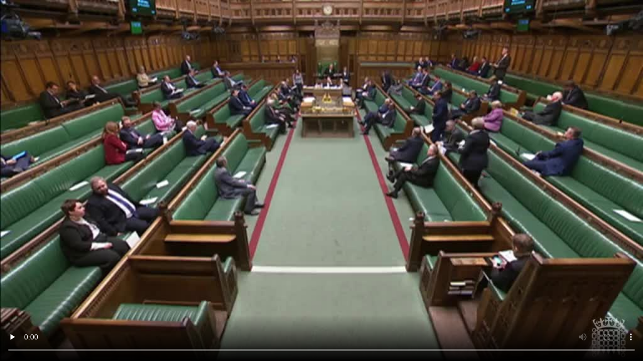

--- FILE ---
content_type: text/html; charset=utf-8
request_url: https://www.kapwing.com/e/65538074af1699c3a1edbb92
body_size: 1144
content:
<html><head><meta name="viewport" content="width=device-width, initial-scale=1, maximum-scale=1, minimum-scale=1"/><meta name="robots" content="noindex, nofollow"/><style>body {
  display: flex;
  justify-content: center;
  align-items: center;
  margin: 0;
  height: 100%;
  width: 100%;
}

#content {
  position: relative;
  width: 100%;
}
#footer-logo-container {
  display: flex;
  height: var(--footer-height);

  --img-height: calc(var(--footer-height) * 0.5);
}

#footer-logo-container > * {
  line-height: calc(var(--footer-height) * 1.1);
}

#footer-logo-container > img {
  height: var(--img-height);
  margin-top: calc((var(--footer-height) * 0.45) - (var(--img-height) / 2));
  object-fit: contain;
  vertical-align: middle;
}

#footer-logo-container > span {
  color: white;
  font-family: Raleway, sans-serif;
  font-size: calc(var(--footer-height) * 0.45);
  font-weight: bold;
  opacity: 0.9;
  text-transform: uppercase;
}

#footer-expand-container {
  cursor: pointer;
  display: flex;
  height: var(--footer-height);

  --img-height: calc(var(--footer-height) * 0.5);
}

#footer-expand-container > * {
  line-height: calc(var(--footer-height) * 1.1);
}

#footer-expand-container > svg {
  height: calc(var(--img-height) * 0.8);
  margin: auto 5px auto 0;
  object-fit: contain;
  vertical-align: middle;
  width: calc(var(--img-height) * 0.8);
}

#footer-expand-container > span {
  color: white;
  font-family: "Open Sans", sans-serif, system-ui;
  font-size: calc(var(--footer-height) * 0.45);
  font-weight: normal;
}
#content img,
#content video {
  object-fit: contain;
  outline: none;
  user-select: none;
  width: 100%;
  height: 100%;
}
</style></head><body><div id="content"><video controls="controls" playsinline="playsinline" preload="none" src="https://cdn-useast1.kapwing.com/teams/631f1d78cda899c8287e1e56/jobs/65538b4cf12e871a66aeced3/final_65538074af1699c3a1edbb92_750077.mp4?GoogleAccessId=prod-sa-videoprocessing%40kapwing-prod.iam.gserviceaccount.com&amp;Expires=1755599685&amp;Signature=GiQQb8wZUPS4XdciSDS6vY1G4gVPeExDkmkSg%2BylYhUw9u3jLvClyQp11b%2B5LelUAAs5hYLpdZIxHEe%2FtQatKcU5f9vj3XWqrupTqfALjNWijUkCj00Gqr%2Bw2NfXs2zkm9kOPqr9jpDdmY5zi5pRXbOFyhzf%2BpzGm6YnpZOMLUScLtMCj0cA6BOFaxl9Q4jlWMYccFzDt57hG18GkszKWVwagfujzvqMv5VnYiRVb5KYpWMgLiPqFxZfvqvZsCT7TeXlwMsmP%2BgqLLgx9e1NhRRxOUmzQsH473jcMXlLaThghO512UBs%2Bx2LExTPFe6%2BNUTrBQGuS7ucL%2F55Q2IJMQ%3D%3D" poster="https://cdn-useast1.kapwing.com/embed_thumbnails/final_65538074af1699c3a1edbb92_750077,mp4-embed_thumbnail.jpg"></video></div><script defer src="https://static.cloudflareinsights.com/beacon.min.js/vcd15cbe7772f49c399c6a5babf22c1241717689176015" integrity="sha512-ZpsOmlRQV6y907TI0dKBHq9Md29nnaEIPlkf84rnaERnq6zvWvPUqr2ft8M1aS28oN72PdrCzSjY4U6VaAw1EQ==" data-cf-beacon='{"rayId":"9c6f8945ded534fc","version":"2025.9.1","serverTiming":{"name":{"cfExtPri":true,"cfEdge":true,"cfOrigin":true,"cfL4":true,"cfSpeedBrain":true,"cfCacheStatus":true}},"token":"c79feee88a4e499989f775e60070d4b1","b":1}' crossorigin="anonymous"></script>
</body></html>